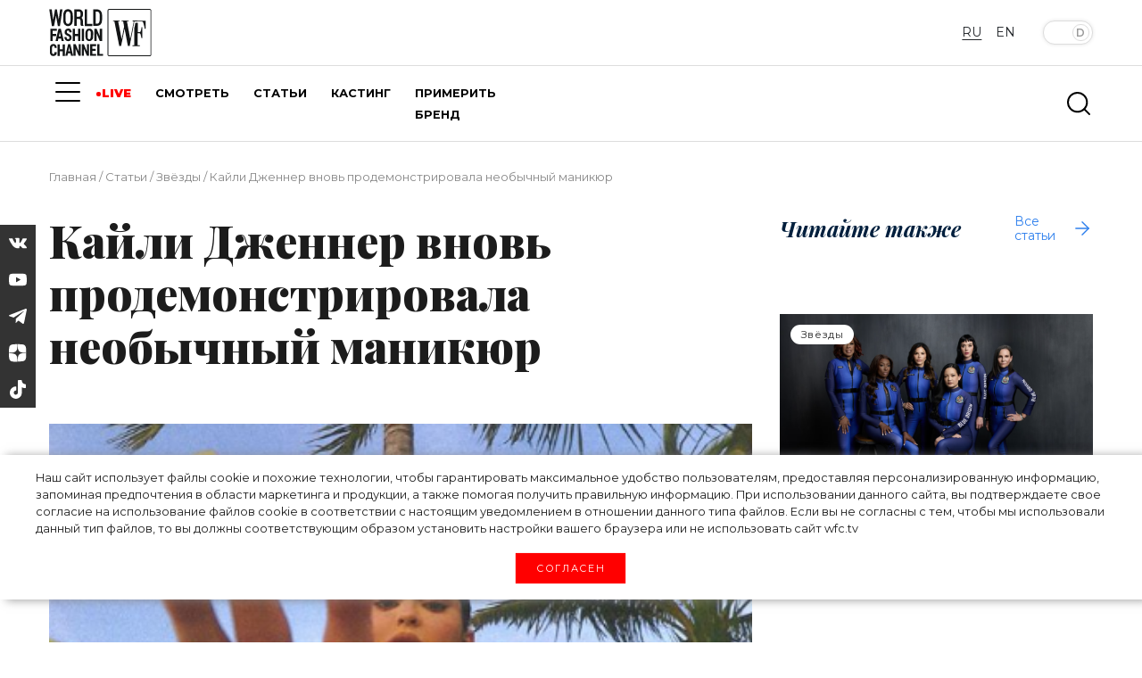

--- FILE ---
content_type: text/html
request_url: https://v7.mpsuadv.ru/script
body_size: 295
content:
<p><script>
 try { 
 document.cookie = "_mpsu_id=c49aefcd1d162907c323332f751719da;path=/;max-age=5184000000;secure;samesite=none;domain=.wfc.tv";
 var cookies2 = document.cookie;

 if (cookies2.indexOf('_mpsu_id=c49aefcd1d162907c323332f751719da') !== -1) {
 window.parent.postMessage({ cookieEnabled: true }, '*');
 } else {
 window.parent.postMessage({ cookieEnabled: false }, '*');
 }
 } catch (e) {
 window.parent.postMessage({ cookieEnabled: false }, '*');

 }
</script></p>

--- FILE ---
content_type: text/html; charset=utf-8
request_url: https://common-cdn.getshop.tv/lynx-player/controller/index.html?supplier=https%3A%2F%2Fwfc.tv&v=0.0.8&block_id=0a438ff9-c1b8-409d-87ea-18a8c0c8bdf9
body_size: -2
content:
<!DOCTYPE html>
<html lang="en">
  <head>
    <meta charset="utf-8" />
    <meta name="viewport" content="width=device-width,minimum-scale=1,initial-scale=1" />
    <title></title>
    <script type="module" crossorigin src="https://common-cdn.getshop.tv/lynx-player/controller/index.js"></script>
    <link rel="stylesheet" crossorigin href="https://common-cdn.getshop.tv/lynx-player/controller/style.css">
  </head>

  <body>
    <div class="rmp-container" id="rmp">
      <div class="rmp-content">
        <video class="rmp-video" playsinline muted></video>
      </div>
      <div class="rmp-overlay"></div>
    </div>
  </body>
</html>


--- FILE ---
content_type: text/javascript; charset=utf-8
request_url: https://common-cdn.getshop.tv/lynx-player/core.js
body_size: 7562
content:
(function(){"use strict";let V;const ne=new Uint8Array(16);function ae(){if(!V&&(V=typeof crypto<"u"&&crypto.getRandomValues&&crypto.getRandomValues.bind(crypto),!V))throw new Error("crypto.getRandomValues() not supported. See https://github.com/uuidjs/uuid#getrandomvalues-not-supported");return V(ne)}const p=[];for(let e=0;e<256;++e)p.push((e+256).toString(16).slice(1));function le(e,t=0){return p[e[t+0]]+p[e[t+1]]+p[e[t+2]]+p[e[t+3]]+"-"+p[e[t+4]]+p[e[t+5]]+"-"+p[e[t+6]]+p[e[t+7]]+"-"+p[e[t+8]]+p[e[t+9]]+"-"+p[e[t+10]]+p[e[t+11]]+p[e[t+12]]+p[e[t+13]]+p[e[t+14]]+p[e[t+15]]}const W={randomUUID:typeof crypto<"u"&&crypto.randomUUID&&crypto.randomUUID.bind(crypto)};function q(e,t,s){if(W.randomUUID&&!t&&!e)return W.randomUUID();e=e||{};const o=e.random||(e.rng||ae)();if(o[6]=o[6]&15|64,o[8]=o[8]&63|128,t){s=s||0;for(let r=0;r<16;++r)t[s+r]=o[r];return t}return le(o)}class ue{constructor(t){this.origin=t,this.target=window.parent,this.a=1,this.sessionId="",this.protocolListeners={},this.subjectListeners={};const s=this.receiveMessage.bind(this);window.addEventListener("message",s)}sendMessage(t,s){const o=this.a++,r={sessionId:this.sessionId,messageId:o,type:t,timestamp:Date.now(),args:{value:s}};return ce.includes(t)?new Promise((i,n)=>{this.addResolveRejectListener(o,i,n),this.target.postMessage(r,this.origin)}):new Promise((i,n)=>{this.target.postMessage(r,this.origin),i("")})}createSession(t){const s=()=>{},o=r=>{throw"Session creation was rejected."};return this.sessionId=t||q(),this.sendMessage(b.CREATE_SESSION).then(s,o)}addResolveRejectListener(t,s,o){const r=i=>{const n=i.type,u=i.args.value;n=="resolve"?s(u):n=="reject"&&o(u)};this.protocolListeners[t]=r}receiveMessage(t){if(!t||!t.data)return;const s=t.data,o=s.sessionId,r=s.type,i=this.sessionId===""&&r==b.CREATE_SESSION,n=this.sessionId==o;if(!(!(i||n)||r===void 0))if(Object.values(b).includes(r))this.handleProtocolMessage(s);else{const a=this.subjectListeners[r];a&&a.forEach(l=>l(s))}}handleProtocolMessage(t){const s=t.type;switch(s){case b.CREATE_SESSION:this.sessionId=t.sessionId;const o=this.subjectListeners[s];o&&o.forEach(n=>n(t));break;case b.RESOLVE:case b.REJECT:const i=t.args.messageId;if(i){const n=this.protocolListeners[i];n&&(n(t),delete this.protocolListeners[i])}break}}resolve(t,s){const o=this.a++,r={messageId:t.messageId,value:s},i={sessionId:this.sessionId,messageId:o,type:b.RESOLVE,timestamp:Date.now(),args:r};this.target.postMessage(i,this.origin)}reject(t,s){const o=this.a++,r={messageId:t.messageId,value:s},i={sessionId:this.sessionId,messageId:o,type:b.REJECT,timestamp:Date.now(),args:r};this.target.postMessage(i,this.origin)}addListener(t,s){this.subjectListeners[t]?this.subjectListeners[t].push(s):this.subjectListeners[t]=[s]}setTarget(t){this.target=t}destroy(){}}const b={CREATE_SESSION:"createSession",RESOLVE:"resolve",REJECT:"reject"},P={ADSTARTED:"Controller:adstarted",ADSKIPPED:"Controller:adskipped",ADDESTROYED:"Controller:addestroyed",ADERROR:"Controller:aderror",ADPAUSED:"Controller:adpaused",ADRESUMED:"Controller:adresumed",ADLOG:"Controller:log"},X={INIT:"Core:init"},ce=[b.CREATE_SESSION,X.INIT];function he(e,t=1e3,s=!1){return new Promise((o,r)=>{const i=new XMLHttpRequest;i.open("GET",e,!0),i.timeout=t,s&&(i.withCredentials=!0),i.onloadend=function(){typeof i.status=="number"&&i.status>=200&&i.status<300?o("XMLHttpRequest request succeeded"):r("XMLHttpRequest wrong status code: "+i.status)},i.ontimeout=function(){r("XMLHttpRequest timeout")},i.send(null)})}function S(e,t,{overwrite:s=!1}={overwrite:!1}){s&&e.setAttribute("style",""),Object.assign(e.style,t)}class pe{constructor(t){this.baseUrl=t,this.m=new Map,this.u=(s,o)=>{const r=new URL(this.baseUrl+s);o&&Object.entries(o).forEach(([i,n])=>{r.searchParams.set(i,n)}),this.m.forEach((i,n)=>{i instanceof Array?i.forEach(u=>r.searchParams.append(n,u)):r.searchParams.set(n,i)}),he(r.toString())},this.c=(s,o)=>{this.m.set(s,o)},this.m.set("s-headers",["Origin","Referer","x-forwarded-for"])}}const de=pe;function R(e,t){return Array.isArray(e)?[void 0,e]:[e,t]}var f;function me(e){return{lang:(e==null?void 0:e.lang)??(f==null?void 0:f.lang),message:e==null?void 0:e.message,abortEarly:(e==null?void 0:e.abortEarly)??(f==null?void 0:f.abortEarly),abortPipeEarly:(e==null?void 0:e.abortPipeEarly)??(f==null?void 0:f.abortPipeEarly),skipPipe:(e==null?void 0:e.skipPipe)??(f==null?void 0:f.skipPipe)}}var G;function ye(e){return G==null?void 0:G.get(e)}var Y;function Ee(e){return Y==null?void 0:Y.get(e)}var $;function be(e,t){var s;return(s=$==null?void 0:$.get(e))==null?void 0:s.get(t)}function J(e,t,s,o,r){const i=t.message??be(s,r.lang)??(e?Ee(r.lang):null)??(o==null?void 0:o.message)??ye(r.lang)??r.message;return typeof i=="function"?i(r):i}function C(e,t,s){return{typed:e,output:t,issues:s}}function F(e){let t=typeof e;return t==="object"&&(t=e?Object.getPrototypeOf(e).constructor.name:"null"),t==="string"?`"${e}"`:t==="number"||t==="bigint"||t==="boolean"?`${e}`:t}function fe(e,t,s){const o=s.received??F(s.input),r={reason:e.type,context:s.context.type,expected:s.context.expects,received:o,message:`Invalid ${s.label}: ${s.context.expects?`Expected ${s.context.expects} but r`:"R"}eceived ${o}`,input:s.input,requirement:s.context.requirement,path:s.path,lang:t==null?void 0:t.lang,abortEarly:t==null?void 0:t.abortEarly,abortPipeEarly:t==null?void 0:t.abortPipeEarly,skipPipe:t==null?void 0:t.skipPipe};return r.message=J(!1,s.context,s.reference,t,r),r}function g(e,t,s,o){if(e.pipe&&!(s!=null&&s.skipPipe))for(const r of e.pipe){const i=r._parse(t);if(i.issues){for(const n of i.issues){const u=fe(e,s,n);o?o.push(u):o=[u]}if(s!=null&&s.abortEarly||s!=null&&s.abortPipeEarly)break}else t=i.output}return C(!0,t,o)}function ve(e,t,s){if(!e||typeof e=="object"&&!Array.isArray(e)){const[i,n]=R(t,s);return[e,i,n]}const[o,r]=R(e,t);return[void 0,o,r]}function w(e,t,s,o,r){const i=F(s),n=(r==null?void 0:r.expected)??e.expects,u={reason:(r==null?void 0:r.reason)??"type",context:e.type,expected:n,received:i,message:`Invalid type: Expected ${n} but received ${i}`,input:s,path:r==null?void 0:r.path,issues:r==null?void 0:r.issues,lang:o==null?void 0:o.lang,abortEarly:o==null?void 0:o.abortEarly,abortPipeEarly:o==null?void 0:o.abortPipeEarly,skipPipe:o==null?void 0:o.skipPipe};return u.message=J(!0,e,t,o,u),{typed:!1,output:s,issues:[u]}}function Ie(e){return typeof e.default=="function"?e.default():e.default}function Q(e,t){const[s,o]=R(e,t);return{type:"boolean",expects:"boolean",async:!1,message:s,pipe:o,_parse(r,i){return typeof r=="boolean"?g(this,r,i):w(this,Q,r,i)}}}function M(e,t){return{type:"literal",expects:F(e),async:!1,literal:e,message:t,_parse(s,o){return s===this.literal?C(!0,s):w(this,M,s,o)}}}function T(e,t){const[s,o]=R(e,t);return{type:"number",expects:"number",async:!1,message:s,pipe:o,_parse(r,i){return typeof r=="number"&&!isNaN(r)?g(this,r,i):w(this,T,r,i)}}}function H(e,t,s,o){const[r,i,n]=ve(t,s,o);let u;return{type:"object",expects:"Object",async:!1,entries:e,rest:r,message:i,pipe:n,_parse(a,l){if(a&&typeof a=="object"){u=u??Object.entries(this.entries);let h=!0,c;const O={};for(const[y,x]of u){const m=a[y],d=x._parse(m,l);if(d.issues){const E={type:"object",origin:"value",input:a,key:y,value:m};for(const I of d.issues)I.path?I.path.unshift(E):I.path=[E],c==null||c.push(I);if(c||(c=d.issues),l!=null&&l.abortEarly){h=!1;break}}d.typed||(h=!1),(d.output!==void 0||y in a)&&(O[y]=d.output)}if(this.rest&&!(l!=null&&l.abortEarly&&c)){for(const y in a)if(!(y in this.entries)){const x=a[y],m=this.rest._parse(x,l);if(m.issues){const d={type:"object",origin:"value",input:a,key:y,value:x};for(const E of m.issues)E.path?E.path.unshift(d):E.path=[d],c==null||c.push(E);if(c||(c=m.issues),l!=null&&l.abortEarly){h=!1;break}}m.typed||(h=!1),O[y]=m.output}}return h?g(this,O,l,c):C(!1,O,c)}return w(this,H,a,l)}}}function v(e,t){return{type:"optional",expects:`${e.expects} | undefined`,async:!1,wrapped:e,default:t,_parse(s,o){if(s===void 0){const r=Ie(this);if(r===void 0)return C(!0,s);s=r}return this.wrapped._parse(s,o)}}}function k(e,t){return{type:"picklist",expects:e.map(F).join(" | "),async:!1,options:e,message:t,_parse(s,o){return this.options.includes(s)?C(!0,s):w(this,k,s,o)}}}function A(e,t){const[s,o]=R(e,t);return{type:"string",expects:"string",async:!1,message:s,pipe:o,_parse(r,i){return typeof r=="string"?g(this,r,i):w(this,A,r,i)}}}function Se(e,t,s,o){if(typeof t=="object"&&!Array.isArray(t)){const[n,u]=R(s,o);return[e,t,n,u]}const[r,i]=R(t,s);return[A(),e,r,i]}var we=["__proto__","prototype","constructor"];function Z(e,t,s,o){const[r,i,n,u]=Se(e,t,s,o);return{type:"record",expects:"Object",async:!1,key:r,value:i,message:n,pipe:u,_parse(a,l){if(a&&typeof a=="object"){let h=!0,c;const O={};for(const[y,x]of Object.entries(a))if(!we.includes(y)){let m;const d=this.key._parse(y,l);if(d.issues){m={type:"record",origin:"key",input:a,key:y,value:x};for(const I of d.issues)I.path=[m],c==null||c.push(I);if(c||(c=d.issues),l!=null&&l.abortEarly){h=!1;break}}const E=this.value._parse(x,l);if(E.issues){m=m??{type:"record",origin:"value",input:a,key:y,value:x};for(const I of E.issues)I.path?I.path.unshift(m):I.path=[m],c==null||c.push(I);if(c||(c=E.issues),l!=null&&l.abortEarly){h=!1;break}}(!d.typed||!E.typed)&&(h=!1),d.typed&&(O[d.output]=E.output)}return h?g(this,O,l,c):C(!1,O,c)}return w(this,Z,a,l)}}}function ee(e){let t;if(e)for(const s of e)if(t)for(const o of s.issues)t.push(o);else t=s.issues;return t}function j(e,t,s){const[o,r]=R(t,s);return{type:"union",expects:[...new Set(e.map(i=>i.expects))].join(" | "),async:!1,options:e,message:o,pipe:r,_parse(i,n){let u,a,l;for(const h of this.options){const c=h._parse(i,n);if(c.typed)if(c.issues)l?l.push(c):l=[c];else{u=c;break}else a?a.push(c):a=[c]}if(u)return g(this,u.output,n);if(l!=null&&l.length){const h=l[0];return g(this,h.output,n,l.length===1?h.issues:w(this,j,i,n,{reason:"union",issues:ee(l)}).issues)}return(a==null?void 0:a.length)===1?a[0]:w(this,j,i,n,{issues:ee(a)})}}}function Re(e,t,s){const o=e._parse(t,me(s));return{typed:o.typed,success:!o.issues,output:o.output,issues:o.issues}}const L={INVALID_DOM:2001,NEED_SETTINGS:2002,CTRL_COMMON:2003,CTRL_SETTINGS_MALFROMED:2004,MALFORMED_CONFIG:2005,UNIQ_GUARD_VIOLATION:2006,CORE_IFRAME_TIMEOUT:2007},K={AUTOPLAY:"autoplay",AUTOPLAY_VISIBLE:"autoplay-visible",CLICK:"click"},N={EMBED:"embed",FLYING:"flying",OVERROLL:"overroll",STICKY:"sticky"},Ae={DESTROY:"destroy"},_e={CASCADE:"cascade",DEFAULT:"default"},Oe=Object.values(N),xe=Object.values(K),ge=Object.values(Ae),Ce=Object.values(_e),Me=H({supplier:A(),type:v(k(Oe)),container:v(A()),width:v(j([T(),M("100%")])),height:v(T()),playMode:v(k(xe)),closeMode:v(k(ge)),adRules:v(H({count:T()})),clientId:v(A()),adtag:v(A()),extra:v(Z(A(),j([T(),A(),Q()]))),reqmethod:v(k(Ce)),position:v(j([M("top-left"),M("top-right"),M("bottom-left"),M("bottom-right")]))});function Le(e){return typeof e=="object"&&e!==null&&"message"in e&&typeof e.message=="string"}function De(e){if(Le(e))return e;try{return new Error(JSON.stringify(e))}catch{return new Error(String(e))}}class D extends Error{constructor({error_code:t,message:s}){super(s),this.error_code=t}}const Pe=(e="100%",t="100%")=>({display:"block","max-width":Number.isSafeInteger(e)?e+"px":"100%",width:"100%",margin:"0 auto","aspect-ratio":Number.isSafeInteger(e)&&Number.isSafeInteger(t)?`${e} / ${t}`:"16 / 9"}),z=e=>{const t=te(e);return document.querySelector(`${t}`)},te=e=>e||"#lynx-container",_={threshold:.5,rootMargin:"0px",intersectionRatio:.5},Te="https://common-cdn.getshop.tv",ke=window.location.origin,je={"core-loader":"_core-loader_nqkyk_1",spin:"_spin_nqkyk_1"};class U{constructor(t,s,o){this.pixel=s,this.emitter=o,this.e=null,this.width=0,this.height=0,this.params={playMode:"autoplay",supplier:"test",type:"embed",width:"100%",adRules:{count:1},closeMode:"destroy",block_id:q(),url:encodeURI(window.location.origin+window.location.pathname),extra:{},reqmethod:"default"},this.adStatus="created",this.o=[],this.resolvers={},this.n=async()=>{var u,a,l;if(!this.e)return;(u=this.t)==null||u.append(this.e),this.width=this.e.clientWidth,this.height=this.e.clientHeight;const i=new URL("https://common-cdn.getshop.tv/lynx-player/controller/index.html");i.searchParams.append("supplier",ke),i.searchParams.append("v","0.0.8"),i.searchParams.append("block_id",this.params.block_id);let n=null;this.t&&this.t.offsetHeight>100&&(n=document.createElement("div"),n.classList.add(je["core-loader"]),(a=this.t)==null||a.append(n));try{this.e.src=i.toString(),await this.a()}catch{this.e.src+="",await this.a().catch(h=>{this.pixel.u("error",{error_code:h.error_code.toString()}),this.forcePlayerDestroy()})}finally{n&&((l=this.t)==null||l.removeChild(n))}},this.f=()=>{this.adStatus="started",this.e&&(S(this.e,{position:null,"pointer-events":null,opacity:null}),this.h())},this.v=()=>{this.adStatus="paused"},this.handleLog=i=>{"type"in i.args.value&&("payload"in i.args.value?this.emitter.emit(i.args.value.type,i.args.value.payload):this.emitter.emit(i.args.value.type))},this.I=i=>{this.emitter.emit("destroy"),this.e&&(this.adStatus="destroyed",this.e.style.display="none",this.s())},this.S=i=>{},this.destroy=async()=>{if(this.e)return this.e.style.display="none",this.emitter.emit("destroy"),this.s(),this.pixel.u("destroy",{force:"true",close_mode:this.params.closeMode}),new Promise((i,n)=>{setTimeout(()=>{var u;try{(u=this.e)==null||u.remove(),this.e=null,this.i(),i("")}catch{n("")}},500)})},this.p=i=>{var n;if(this.t=i?z(i):((n=document.currentScript)==null?void 0:n.parentElement)||null,!this.t)throw new D({error_code:L.INVALID_DOM,message:"missing ad container"});S(this.t,{position:"relative"})},this.e=document.createElement("iframe"),this.params={...this.params,...t},this.e.setAttribute("frameborder","0"),this.e.setAttribute("autoplay","allow"),this.e.setAttribute("scrolling","no"),this.e.setAttribute("marginwidth","0"),this.e.setAttribute("marginheight","0"),this.e.setAttribute("allowfullscreen","1"),this.d=Pe(this.params.width,this.params.height),S(this.e,{...this.d,position:"absolute","pointer-events":"none",opacity:0});const r=new ue(Te);s.c("ad_id",this.params.block_id),s.c("supplier",this.params.supplier),s.u("request"),r.addListener(b.CREATE_SESSION,i=>{var n,u;(n=this.e)!=null&&n.contentWindow&&r.setTarget((u=this.e)==null?void 0:u.contentWindow),!(this.adStatus==="destroyed"||!this.resolvers.iframe_load)&&(this.resolvers.iframe_load.resolve(""),r.resolve(i),r.sendMessage(X.INIT,this.params).then(()=>{this.adStatus="inited"}),this.emitter.emit(b.CREATE_SESSION))}),r.addListener(P.ADSTARTED,this.f),r.addListener(P.ADPAUSED,this.v),r.addListener(P.ADDESTROYED,this.I),r.addListener(P.ADERROR,this.S),r.addListener(P.ADLOG,this.handleLog)}a(){return new Promise((s,o)=>{const r=setTimeout(()=>{o({error_code:L.CORE_IFRAME_TIMEOUT})},2e3);this.resolvers.iframe_load={resolve:()=>{s(""),clearTimeout(r)},reject:()=>{o(),clearTimeout(r)}}}).finally(()=>{delete this.resolvers.iframe_load})}forcePlayerDestroy(){var t;this.emitter.emit("destroy"),this.e&&(this.adStatus="destroyed",this.e.style.display="none",this.o.forEach(s=>s()),this.o=[],(t=this.e)==null||t.remove(),this.e=null,this.i(),this.emitter.all.clear())}l(){}h(){}s(){this.o.forEach(t=>t()),this.o=[],setTimeout(()=>{var t;(t=this.e)==null||t.remove(),this.e=null,this.i()},500),this.emitter.all.clear()}i(){}y(){}E(){}}class se extends U{constructor(t,s,o){super(t,s,o),this.pixel=s,this.emitter=o,this.l=()=>{if(!this.t)return;const r=new IntersectionObserver(i=>{i.forEach(n=>{document.visibilityState==="visible"&&n.intersectionRatio>=_.intersectionRatio&&(this.n(),r.disconnect())})},_);r.observe(this.t)}}}class Ne extends U{constructor(t,s,o){super(t,s,o),this.pixel=s,this.emitter=o,this.l=()=>{if(!this.t)return;const r=new IntersectionObserver(i=>{i.forEach(n=>{document.visibilityState==="visible"&&n.intersectionRatio>=_.intersectionRatio&&(this.n(),r.disconnect())})},_);r.observe(this.t)},this.h=()=>{var r;(r=this.t)==null||r.append(this.a),this.b()},this.b=()=>{if(!this.t)return;const r=new IntersectionObserver(i=>{i.forEach(n=>{document.visibilityState==="visible"&&n.intersectionRatio>=_.intersectionRatio?(S(this.a,{display:"none"}),this.e&&S(this.e,{...this.d,height:null,position:null})):(S(this.a,{display:"block"}),this.e&&S(this.e,{...this.d,position:"fixed",bottom:"20px",right:"20px",width:this.width+"px",height:this.height+"px"}))})},_);r.observe(this.t),this.o.push(()=>r.unobserve(this.t))},this.s=()=>{this.a.style.display="none",super.s()},this.i=()=>{var r;(r=this.a)==null||r.remove(),this.a=null},this.y=()=>{},this.E=()=>{},this.a=document.createElement("div"),S(this.a,{...this.d,display:"none"})}}class re extends U{constructor(t,s,o){super(t,s,o),this.pixel=s,this.emitter=o,this.p=r=>{const i=z(r);if(!i)throw new D({error_code:L.INVALID_DOM,message:"missing ad container"});const{position:n,zIndex:u}=window.getComputedStyle(i);n==="static"&&(i.style.position="relative"),u==="auto"&&(i.style.zIndex="0");const a=document.createElement("div");a.setAttribute("style","width: 100%; height: 100%; position: absolute; top:0; left:0; z-index: 99999;"),i==null||i.append(a),this.t=a},this.l=()=>{if(!this.t)return;const r=new IntersectionObserver(i=>{i.forEach(n=>{document.visibilityState==="visible"&&n.intersectionRatio>=_.intersectionRatio&&(this.n(),r.disconnect())})},_);r.observe(this.t)},this.h=()=>{},this.s=()=>{super.s(),this.t&&(this.t.style.display="none")},this.i=()=>{var r;(r=this.t)==null||r.remove()},this.y=()=>{},this.E=()=>{}}}class Ue extends U{constructor(t,s,o){super(t,s,o),this.pixel=s,this.emitter=o,this.p=()=>{this.t=document.createElement("div");const r=Ve(this.params.position);S(this.t,{position:"fixed",...r,width:this.params.width+"px",height:this.params.height+"px"}),document.body.append(this.t),this.n()},this.i=()=>{var r;(r=this.t)==null||r.remove()}}}function Ve(e){switch(e){case"top-left":return{top:"20px",left:"20px"};case"top-right":return{top:"20px",right:"20px"};case"bottom-left":return{bottom:"20px",left:"20px"};case"bottom-right":default:return{bottom:"20px",right:"20px"}}}class Fe extends U{constructor(t,s,o){super(t,s,o),this.pixel=s,this.emitter=o,this.p=r=>{const i=z(r);if(!i)throw new D({error_code:L.INVALID_DOM,message:"missing ad container"});const{position:n,zIndex:u}=window.getComputedStyle(i);n==="static"&&(i.style.position="relative"),u==="auto"&&(i.style.zIndex="0");const a=document.createElement("div");a.setAttribute("style","width: 100%; height: 100%; position: absolute; top:0; left:0; z-index: 99999;"),i==null||i.append(a),this.t=a},this.l=()=>{var r;(r=this.t)==null||r.addEventListener("click",i=>{const n=document.elementsFromPoint(i.clientX,i.clientY)[1],u=(()=>{switch(i.constructor){case window.PointerEvent:return i.pointerType;case window.TouchEvent:return"touch";case window.MouseEvent:default:return"mouse"}})();this.r={target:n,pointerType:u},this.n()},{once:!0})},this.h=()=>{},this.s=()=>{super.s(),this.t&&(this.t.style.display="none",setTimeout(()=>{var r,i,n,u,a,l;if(((r=this.r)==null?void 0:r.pointerType)==="mouse"&&((n=(i=this.r)==null?void 0:i.target)==null||n.click()),((u=this.r)==null?void 0:u.pointerType)==="touch")if(window.PointerEvent){const h=new PointerEvent("pointerdown",{bubbles:!0,composed:!0}),c=new PointerEvent("pointerup",{bubbles:!0,composed:!0});this.r.target.dispatchEvent(h),this.r.target.dispatchEvent(c)}else if(window.TouchEvent){const h=new TouchEvent("touchstart",{bubbles:!0,composed:!0}),c=new TouchEvent("touchend",{bubbles:!0,composed:!0});this.r.target.dispatchEvent(h),this.r.target.dispatchEvent(c)}else(l=(a=this.r)==null?void 0:a.target)==null||l.click()},0))},this.i=()=>{var r;(r=this.t)==null||r.remove()},this.y=()=>{},this.E=()=>{}}}function qe(e,t){return e===N.EMBED?se:e===N.OVERROLL?t===K.CLICK?Fe:(t===K.AUTOPLAY_VISIBLE,re):e===N.FLYING?Ne:e===N.STICKY?Ue:se}function ie(e){return{all:e=e||new Map,on:function(t,s){var o=e.get(t);o?o.push(s):e.set(t,[s])},off:function(t,s){var o=e.get(t);o&&(s?o.splice(o.indexOf(s)>>>0,1):e.set(t,[]))},emit:function(t,s){var o=e.get(t);o&&o.slice().map(function(r){r(s)}),(o=e.get("*"))&&o.slice().map(function(r){r(t,s)})}}}const Ge=["destroy",b.CREATE_SESSION,"*"],Ye=()=>{const e=ie(),t=Ge.slice(1);return{...e,on:(s,o)=>{t.includes(s)&&s!=="*"&&e.on(s,o)}}},Ke=()=>ie(),B={adContainerMap:new Map};function oe(e){var s,o;const t=new de("https://pixels.getshop.tv/player/");try{const r=Ye(),i=Re(Me,e);if(!i.success)throw new D({error_code:L.MALFORMED_CONFIG,message:"malformed config"+((s=i.issues)==null?void 0:s.map(l=>l.path?`
#${l.path[0].key}: ${l.message}`:"").toString())});const n=e.container?te(e.container):(o=document.currentScript)==null?void 0:o.parentElement;if(B.adContainerMap.has(n))throw new D({error_code:L.UNIQ_GUARD_VIOLATION,message:"uniq violation"});const u=qe(e.type,e.playMode),a=new u(i.output,t,r);return B.adContainerMap.set(n,!0),r.on("destroy",()=>{B.adContainerMap.delete(n)}),a.p(e.container),a.l(),{destroy:a.destroy,on:r.on,off:r.off}}catch(r){return t.c("ad_id",q()),t.c("supplier",e.supplier),console.error("lynx-player: ",De(r).message),r instanceof D&&t.u("error",{error_code:r.error_code.toString()}),{error:!0}}}window.LynxPlayer=oe,window.PlayerController=oe})();
